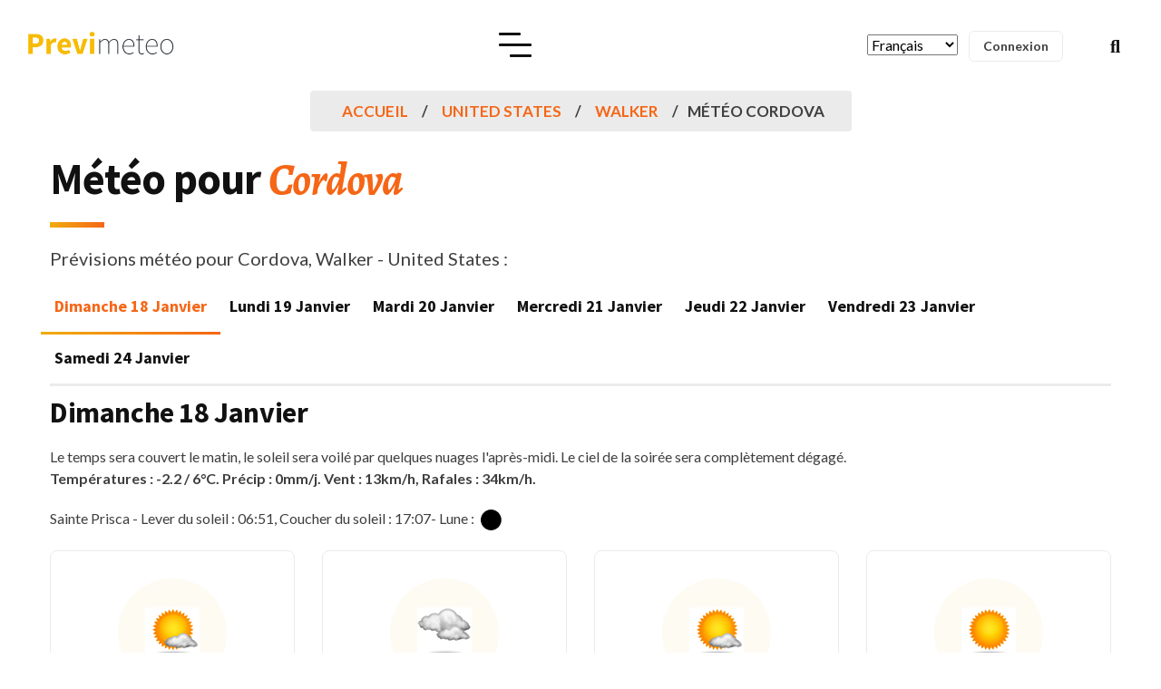

--- FILE ---
content_type: text/html; charset=utf-8
request_url: https://www.google.com/recaptcha/api2/aframe
body_size: 257
content:
<!DOCTYPE HTML><html><head><meta http-equiv="content-type" content="text/html; charset=UTF-8"></head><body><script nonce="oJuKSH9RrreZpgsp1QQayw">/** Anti-fraud and anti-abuse applications only. See google.com/recaptcha */ try{var clients={'sodar':'https://pagead2.googlesyndication.com/pagead/sodar?'};window.addEventListener("message",function(a){try{if(a.source===window.parent){var b=JSON.parse(a.data);var c=clients[b['id']];if(c){var d=document.createElement('img');d.src=c+b['params']+'&rc='+(localStorage.getItem("rc::a")?sessionStorage.getItem("rc::b"):"");window.document.body.appendChild(d);sessionStorage.setItem("rc::e",parseInt(sessionStorage.getItem("rc::e")||0)+1);localStorage.setItem("rc::h",'1768730791343');}}}catch(b){}});window.parent.postMessage("_grecaptcha_ready", "*");}catch(b){}</script></body></html>

--- FILE ---
content_type: text/css
request_url: https://static.previmeteo.com/new_site/css/rtl-style.min.css
body_size: 4877
content:
html{direction:rtl}body{text-align:right}.menu-primary>li.menu-item.menu-item-has-children>a::after{right:auto;left:0}.navbar-right .search-option{padding:0 30px 0 0}.menu-primary .sub-menu>li.menu-item.active>a,.menu-primary .sub-menu>li.menu-item:hover>a{padding:0 35px 0 0}.menu-primary .sub-menu>li.menu-item.menu-item-has-children>a::after{right:auto;left:0;content:"\f053";margin-left:0;margin-right:0}.menu-primary .sub-menu li.menu-item>.sub-menu{left:auto;right:100%;margin-left:0;margin-right:15px}.menu-primary .sub-menu>li.menu-item>a::before{left:auto;right:0}.heading-wrapper{text-align:right}.list-style-one li{padding-left:0;padding-right:30px}.list-style-one li::after,.list-style-one li::before{left:auto;right:0}.list-style-one li::after{left:auto;right:5px}.pricing-plans-one .pricing-feature-list li{padding:0 30px 0 0}.pricing-plans-one .pricing-feature-list li::before{left:auto;right:0}.pricing-plans-two .pricing-feature-list li{padding:0 30px 0 0}.pricing-plans-two .pricing-feature-list li::before{left:auto;right:0}.pricing-plans-three .pricing-feature-list li{padding:0 30px 0 0}.pricing-plans-three .pricing-feature-list li::before{left:auto;right:0}.newsletter-form.style-two button{right:auto;left:20px}.text-right{text-align:left!important}.text-left{text-align:right!important}.footer-nav li{padding-left:0;padding-right:30px}.footer-nav li::before{left:auto;right:0}.contact-info li{padding-left:0;padding-right:35px}.contact-info li::before{left:auto;right:0}.right-col-full .col-lg-6:first-child,.right-col-full .col-md-6:first-child{padding-left:15px;padding-right:calc(((100vw - (100vw - 100%)) - 1170px)/ 2)}.right-col-full .col-lg-6:last-child,.right-col-full .col-md-6:last-child{padding-right:15px;padding-left:0}.left-col-full .col-lg-6:last-child,.left-col-full .col-md-6:last-child{padding-right:15px;padding-left:calc(((100vw - (100vw - 100%)) - 1170px)/ 2)}.left-col-full .col-lg-6:first-child,.left-col-full .col-md-6:first-child{padding-left:15px;padding-right:0}.btn+.btn{margin-left:0;margin-right:15px}.btn>i{margin-right:0;margin-left:10px}.features-block.theme-two .text{padding-left:0;padding-right:30px}.features-block.theme-two h4::after,.features-block.theme-two h4::before{left:auto;right:-30px}.features-block.theme-two h4::after{left:auto;right:-24px}.subscribe-form-wrapper .btn{right:auto;left:5px}.subscribe-form-wrapper .form-control{padding:0 15px 0 215px}.slick-slider{direction:ltr!important}.client-testimonial.theme-one .testimonial-text::before{transform:rotate(90deg) skew(-52deg);left:auto;right:50px}.client-testimonial.theme-one .testimonial-text::after{border-right:0px solid transparent;border-left:40px solid transparent;left:auto;right:50px}.client-testimonial.theme-one .client-info-wrapper{flex-direction:row-reverse}.client-testimonial.theme-one .client-img{margin-right:0;margin-left:20px}.client-testimonial.theme-one .slick-next,.client-testimonial.theme-one .slick-prev{left:95px;right:auto}.client-testimonial.theme-one .slick-next{left:140px;right:auto}.client-testimonial.theme-one blockquote::before{left:auto;right:-25px}.client-testimonial.theme-three{padding:60px 60px 60px 0;margin-left:0;margin-right:30px;border-left:none;border-right:3px solid rgba(255,255,255,.2)}.client-testimonial.theme-three .slick-dots{margin-left:0;margin-right:-72px;width:auto;left:auto;right:0}.client-testimonial.theme-three .testimonial-text{padding:0 90px 0 0}.client-testimonial.theme-three .testimonial-text::before{left:auto;right:0}.overlay-search .form-control{padding:10px 30px 10px 60px}.overlay-search .search-submit{right:auto;left:10px}.text-center{text-align:center!important}.text-center .heading-wrapper{text-align:center!important}.news-grid.column-2 .article-details{padding-left:0;padding-right:60px}.news-grid.column-2 .article-details::before{left:auto;right:0}.post-meta span.entry-meta{padding-left:0;padding-right:28px;margin-right:0;margin-left:15px}.post-meta span.entry-meta::before{left:auto;right:0}.sidebar.right-side{padding-left:0;padding-right:50px}.sidebar.left-side{padding-right:0;padding-left:50px}.widget.search-box button{left:10px;right:auto}.widget.search-box form input[type=search]{padding-left:40px;padding-right:15px}.sidebar ul li{padding:0 0 10px 30px}.sidebar ul li::after{left:10px;right:auto;content:"\f104"}ul.st-recent-posts li .article-details{padding:0 20px 0 0}blockquote{padding:30px 60px 30px 30px;margin:30px 25px 30px 0}blockquote::before{right:-25px;left:auto}.entry-tags .label{padding:0 30px 0 0}.entry-tags .label::before{right:0;left:auto}.entry-tags a,.tagcloud a{margin-right:0;margin-left:6px}@media only screen and (max-width:991px){#navigation .menu-primary .child-link{right:auto;left:10px}.menu-primary .sub-menu>li.menu-item.menu-item-has-children>a::after{display:none}.menu-primary .sub-menu li.menu-item>.sub-menu{margin-left:0;margin-right:0}#navigation .close-btn{right:30px;left:auto}#navigation{transform:translateX(-120%)}}